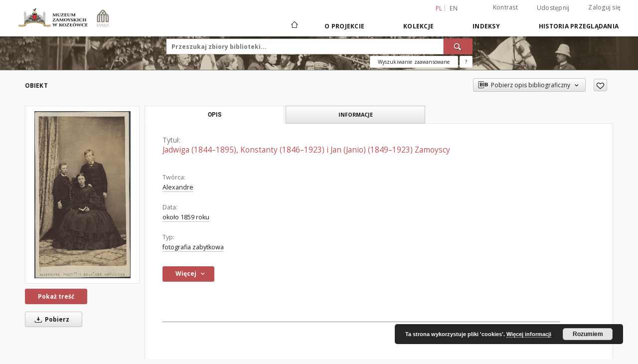

--- FILE ---
content_type: text/html;charset=utf-8
request_url: https://cyfrowe.muzeumzamoyskich.pl/dlibra/publication/684/edition/684/jadwiga-1844-1895-konstanty-1846-1923-i-jan-janio-1849-1923-zamoyscy-alexandre?language=pl
body_size: 74389
content:
<!doctype html>
<html lang="pl">
	<head>
		<script src="https://cyfrowe.muzeumzamoyskich.pl/style/dlibra/default/js/script-jquery.min.js"></script>

		


<meta charset="utf-8">
<meta http-equiv="X-UA-Compatible" content="IE=edge">
<meta name="viewport" content="width=device-width, initial-scale=1">


<title>Jadwiga (1844&ndash;1895), Konstanty (1846&ndash;1923) i Jan (Janio) (1849&ndash;1923) Zamoyscy - Muzeum Zamoyskich w Kozłówce</title>
<meta name="Description" content="Dzieci Anny z Mycielskich i Jana Zamoyskich" />

<meta property="og:url"                content="https://cyfrowe.muzeumzamoyskich.pl/dlibra/publication/684/edition/684/jadwiga-1844-1895-konstanty-1846-1923-i-jan-janio-1849-1923-zamoyscy-alexandre?language=pl" />
<meta property="og:type"               content="Object" />
<meta property="og:title"              content="Jadwiga (1844&ndash;1895), Konstanty (1846&ndash;1923) i Jan (Janio) (1849&ndash;1923) Zamoyscy - Muzeum Zamoyskich w Kozłówce" />
<meta property="og:description"        content="Dzieci Anny z Mycielskich i Jana Zamoyskich" />
<meta property="og:image"              content="https://cyfrowe.muzeumzamoyskich.pl/image/edition/thumbnail:docmetadata/684" />

<link rel="icon" type="image/png" href="https://cyfrowe.muzeumzamoyskich.pl/style/common/img/icons/favicon.png" sizes="16x16"> 
<link rel="apple-touch-icon" href="https://cyfrowe.muzeumzamoyskich.pl/style/common/img/icons/apple-touch-icon.png">

<link rel="canonical" href="https://cyfrowe.muzeumzamoyskich.pl/dlibra/publication/684/edition/684?language=pl" />

<link rel="stylesheet" href="https://cyfrowe.muzeumzamoyskich.pl/style/dlibra/default/css/libs.css?20220512122920">
<link rel="stylesheet" href="https://cyfrowe.muzeumzamoyskich.pl/style/dlibra/default/css/main.css?20220512122920">
<link rel="stylesheet" href="https://cyfrowe.muzeumzamoyskich.pl/style/dlibra/default/css/colors.css?20220512122920">
<link rel="stylesheet" href="https://cyfrowe.muzeumzamoyskich.pl/style/dlibra/default/css/custom.css?20220512122920">


	    <link rel="search"  type="application/opensearchdescription+xml" href="https://cyfrowe.muzeumzamoyskich.pl/MZK_pl.xml"  title="MZK" />

										<link rel="meta" type="application/rdf+xml" href="https://cyfrowe.muzeumzamoyskich.pl/dlibra/rdf.xml?type=e&amp;id=684"/>
	
	<link rel="schema.DC" href="http://purl.org/dc/elements/1.1/" />
	<!--type is "document" for import all tags into zotero-->
	<meta name="DC.type" content="document" />
	<meta name="DC.identifier" content="https://cyfrowe.muzeumzamoyskich.pl/publication/684" />
	
						<meta name="DC.date" content="około 1859 roku" />
								<meta name="DC.identifier" content="MPK/F/1086" />
								<meta name="DC.creator" content="Alexandre" />
								<meta name="DC.rights" content="PUBLIC DOMAIN" />
								<meta name="DC.format" content="papier albuminowy" />
					<meta name="DC.format" content="karton" />
					<meta name="DC.format" content="9,3 x 5,4 cm" />
					<meta name="DC.format" content="image/jpeg" />
								<meta name="DC.description" content="Dzieci Anny z Mycielskich i Jana Zamoyskich" />
								<meta name="DC.source" content="Muzeum Zamoyskich w Kozł&oacute;wce" />
					<meta name="DC.source" content="Zbiory Zamoyskich z Kozł&oacute;wki" />
								<meta name="DC.title" content="Jadwiga (1844&ndash;1895), Konstanty (1846&ndash;1923) i Jan (Janio) (1849&ndash;1923) Zamoyscy" />
								<meta name="DC.type" content="fotografia zabytkowa" />
								<meta name="DC.issued" content="około 1859 roku" />
								<meta name="DC.relation" content="oai:cyfrowe.muzeumzamoyskich.pl:publication:684" />
			
										<meta name="citation_title" content="Jadwiga (1844&ndash;1895), Konstanty (1846&ndash;1923) i Jan (Janio) (1849&ndash;1923) Zamoyscy" />
				<meta name="citation_author" content="Alexandre" />
						<meta name="citation_online_date" content="2019/11/15" />
		
							

<!-- Google tag (gtag.js) --> <script async src="https://www.googletagmanager.com/gtag/js?id=G-Z9YXSDTQZF"></script> <script> window.dataLayer = window.dataLayer || []; function gtag(){dataLayer.push(arguments);} gtag('js', new Date()); gtag('config', 'G-Z9YXSDTQZF'); </script>

			
				</head>

	<body class="">

		
		<div class="container--main">

			<header class="header--main" tabindex="-1">

  <ul class="skip-links list-unstyled">
    <li><a href="#navigationTop" class="inner" tabindex="0">Przejdź do menu głównego</a></li>
        <li><a href="#search-form" class="inner" tabindex="0">Przejdź do wyszukiwarki</a></li>
        <li><a href="#main-content" class="inner" tabindex="0">Przejdź do treści</a></li>
    <li><a href="#footer" tabindex="0">Przejdź do stopki</a></li>
  </ul>

      
            
  
  <div class="container--full">
    <nav class="header--top" id="navigationTop">
      <button class="header__menu-toggle navbar-toggle collapsed visible-xs visible-sm" type="button" data-toggle="collapse" data-target="#navbar-collapse" aria-expanded="false" aria-label="Menu">
        <span class="dlibra-icon-menu"></span>
      </button>
      <ul class="header__list hidden-sm hidden-xs">
									      <li class="header__list-item header__list-item--languages hidden-xs hidden-sm">
      <a class="header__list__link header__list__link--language active" href="/" aria-label="polski">
          pl
      </a>
                        <a class="header__list__link header__list__link--language" href="https://cyfrowe.muzeumzamoyskich.pl/dlibra/publication/684/edition/684/jadwiga-1844-1895-konstanty-1846-1923-i-jan-janio-1849-1923-zamoyscy-alexandre?language=en" aria-label="English">en</a>
                                </li>
      <li class="header__languages-item visible-xs visible-sm">
              <a href="https://cyfrowe.muzeumzamoyskich.pl/dlibra/publication/684/edition/684/jadwiga-1844-1895-konstanty-1846-1923-i-jan-janio-1849-1923-zamoyscy-alexandre?language=en" class="header__languages__link ">en</a>
              <a href="https://cyfrowe.muzeumzamoyskich.pl/dlibra/publication/684/edition/684/jadwiga-1844-1895-konstanty-1846-1923-i-jan-janio-1849-1923-zamoyscy-alexandre?language=pl" class="header__languages__link active">pl</a>
          </li>
  
				        <li class="header__list-item">
          <button class="header__list__link contrast__link" data-contrast="false">
            <span class="dlibra-icon-contrast"></span>
            Kontrast
          </button>
        </li>

        <li class="header__list-item">
          <div class="a2a--header">
            <div class="a2a_kit a2a_kit_size_32 a2a_default_style" data-a2a-url="https://cyfrowe.muzeumzamoyskich.pl/dlibra/publication/684/edition/684/jadwiga-1844-1895-konstanty-1846-1923-i-jan-janio-1849-1923-zamoyscy-alexandre?language=pl">
              <a class="a2a_dd header__list__link" href="https://www.addtoany.com/share">Udostępnij</a>
            </div>
            <script>
               var a2a_config = a2a_config || {};
               a2a_config.onclick = 1;
               a2a_config.locale = "pl";
               a2a_config.color_main = "D7E5ED";
               a2a_config.color_border = "9D9D9D";
               a2a_config.color_link_text = "333333";
               a2a_config.color_link_text_hover = "333333";
               a2a_config.color_bg = "d9d9d9";
               a2a_config.icon_color = "#767676";
							 a2a_config.num_services = 6;
							 a2a_config.prioritize = ["facebook", "wykop", "twitter", "pinterest", "email", "gmail"];
            </script>
            <script async src="//static.addtoany.com/menu/page.js"></script>
          </div>
        </li>
        <li class="header__list-item">
                      <a href="https://cyfrowe.muzeumzamoyskich.pl/dlibra/login?refUrl=[base64]" class="header__list__link" >
              Zaloguj się
            </a>
                  </li>
      </ul>
    </nav>
  </div>
  <div class="navbar menu--desktop" role="navigation">
    <div class="container--full">
      <div class="menu__header">
        <a class="menu__logo" href="https://cyfrowe.muzeumzamoyskich.pl" tabindex="0">
          <img src="https://cyfrowe.muzeumzamoyskich.pl/style/dlibra/default/img/custom-images/logo.png
" title="Muzeum Zamoyskich w Kozłówce" alt="Muzeum Zamoyskich w Kozłówce"/>
        </a>
      </div>
      <div class="menu__collapse js-menu" id="navbar-collapse">
					<div class="menu__back__container visible-xs visible-sm js-back-container">
					</div>
          <button class="header__menu-toggle--inner navbar-toggle collapsed visible-xs visible-sm js-close" type="button" data-toggle="collapse" data-target="#navbar-collapse" aria-expanded="false" aria-label="Zamknij menu"></button>
          <ul class="header__languages visible-xs visible-sm">
                                <li class="header__list-item header__list-item--languages hidden-xs hidden-sm">
      <a class="header__list__link header__list__link--language active" href="/" aria-label="polski">
          pl
      </a>
                        <a class="header__list__link header__list__link--language" href="https://cyfrowe.muzeumzamoyskich.pl/dlibra/publication/684/edition/684/jadwiga-1844-1895-konstanty-1846-1923-i-jan-janio-1849-1923-zamoyscy-alexandre?language=en" aria-label="English">en</a>
                                </li>
      <li class="header__languages-item visible-xs visible-sm">
              <a href="https://cyfrowe.muzeumzamoyskich.pl/dlibra/publication/684/edition/684/jadwiga-1844-1895-konstanty-1846-1923-i-jan-janio-1849-1923-zamoyscy-alexandre?language=en" class="header__languages__link ">en</a>
              <a href="https://cyfrowe.muzeumzamoyskich.pl/dlibra/publication/684/edition/684/jadwiga-1844-1895-konstanty-1846-1923-i-jan-janio-1849-1923-zamoyscy-alexandre?language=pl" class="header__languages__link active">pl</a>
          </li>
  
                      </ul>
          <div class="header__user visible-xs visible-sm">
                          <a href="https://cyfrowe.muzeumzamoyskich.pl/dlibra/login" class="header__user__link pull-left">
                Zaloguj się
              </a>
							<a href="" class="header__user__link contrast__link" data-contrast="false">
								<span class="dlibra-icon-contrast"></span>
								Kontrast
							</a>
              <div class="a2a--header header__user__a2a">
		            <div class="a2a_kit a2a_kit_size_32 a2a_default_style">
		              <a class="a2a_dd header__user__link" href="https://www.addtoany.com/share">Udostępnij</a>
		            </div>
		            <script>
		               var a2a_config = a2a_config || {};
		               a2a_config.onclick = 1;
		               a2a_config.locale = "pl";
									 a2a_config.num_services = 6;
									 a2a_config.prioritize = ["facebook", "wykop", "twitter", "pinterest", "email", "gmail"];
		            </script>
		            <script async src="//static.addtoany.com/menu/page.js"></script>
		          </div>
                      </div>
          <button class="menu__back hidden js-back">
            <span class="dlibra-icon-chevron-left"></span>
            Powrót
          </button>
          <ul class="menu__nav nav">
            <li class=" hidden-xs hidden-sm">
                            <a href="https://cyfrowe.muzeumzamoyskich.pl" class="home" aria-label="Strona główna">
                <span class="dlibra-icon-home"></span>
              </a>
            </li>
                           	
						<li>
				<a href="#" class="dropdown-toggle hidden-xs hidden-sm js-section-text" data-toggle="dropdown" data-js-section>
					O Projekcie
				</a>
				<a href="#" class="dropdown-toggle visible-xs visible-sm js-section-text" data-toggle="dropdown" data-js-section tabindex="-1">
					O Projekcie
				</a>
								<button class="dlibra-icon-chevron-right visible-xs visible-sm dropdown-toggle dropdown-icon" title="Rozwiń/zwiń listę obiektów" aria-label="Rozwiń/zwiń listę obiektów"></button>
					<ul class="dropdown-menu pull-right">

		<li class="visible-xs header__current js-current">
			<span class="dlibra-icon-chevron-right"></span>
		</li>
									<li>
										<a href="https://cyfrowe.muzeumzamoyskich.pl/dlibra/text?id=deklaracja-dostepnosci" class="menu__nav--no-dropdown">
							Deklaracja Dostępności
									</a>
				</li>
												<li>
																					<a href="https://cyfrowe.muzeumzamoyskich.pl/dlibra/contact" class="menu__nav--no-dropdown">
							Kontakt
														</a>
				</li>
												<li>
										<a href="https://cyfrowe.muzeumzamoyskich.pl/dlibra/text?id=about-dlibra" class="menu__nav--no-dropdown">
							O dLibrze...
									</a>
				</li>
						</ul>
				</li>
			



                           
  <li class="">
    <a href="#" class="dropdown-toggle hidden-xs hidden-sm js-section-text" data-toggle="dropdown"  data-js-section>
      Kolekcje
    </a>
    <a href="#" class="dropdown-toggle visible-xs visible-sm js-section-text" data-toggle="dropdown"  data-js-section tabindex="-1">
      Kolekcje
    </a>
	    <button class="dlibra-icon-chevron-right visible-xs visible-sm dropdown-toggle dropdown-icon" title="Rozwiń/zwiń listę obiektów" aria-label="Rozwiń/zwiń listę obiektów"></button>
    <ul class="dropdown-menu pull-right">
      <li class="visible-xs visible-sm header__current js-current">
        <span class="dlibra-icon-chevron-right"></span>
      </li>
            	
            	<li>
				<a href="https://cyfrowe.muzeumzamoyskich.pl/dlibra/collectiondescription/4" class="menu__nav--no-dropdown">
			Zamoyscy
		</a>
	</li>
          </ul>
  </li>


                           


<li>
	<a href="#" class="dropdown-toggle hidden-xs hidden-sm js-section-text" data-toggle="dropdown" data-js-section >
		Indeksy
	</a>
	<a href="#" class="dropdown-toggle visible-xs visible-sm js-section-text" data-toggle="dropdown" data-js-section  tabindex="-1">
		Indeksy
	</a>
		<button class="dlibra-icon-chevron-right visible-xs visible-sm dropdown-toggle dropdown-icon" title="Rozwiń/zwiń listę obiektów" aria-label="Rozwiń/zwiń listę obiektów"></button>
	<ul class="dropdown-menu pull-right">
		<li class="visible-xs visible-sm header__current js-current">
			<span class="dlibra-icon-chevron-right"></span>
		</li>
					<li title="Nazwa zasobu.">
				<button class="dlibra-icon-circle-plus hidden-xs hidden-sm dropdown-toggle dropdown-icon" title="Pokaż/ukryj listę podatrybutów" aria-label="Pokaż/ukryj listę podatrybutów">
		</button><a href="https://cyfrowe.muzeumzamoyskich.pl/dlibra/indexsearch?rdfName=Title&amp;ipp=60&amp;p=0" class="js-section-text">
			Tytuł
		</a>
		<button class="dlibra-icon-chevron-right visible-xs visible-sm dropdown-toggle dropdown-icon" title="Pokaż/ukryj listę podatrybutów" aria-label="Pokaż/ukryj listę podatrybutów"></button>
		<ul class="dropdown-menu">
			<li class="visible-xs visible-sm header__current js-current">
				<span class="dlibra-icon-chevron-right"></span>
			</li>
							<li title="Alternatywna nazwa zasobu (np. tytuł inny niż znajdujący się na okładce).">
				<a href="https://cyfrowe.muzeumzamoyskich.pl/dlibra/indexsearch?rdfName=Alternative&amp;ipp=60&amp;p=0" class="menu__nav--no-dropdown">
			Tytuł odmienny
		</a>
	</li>
							<li title="Skrótowa nazwa grupy (np. czasopisma), do której należy zasób.">
				<a href="https://cyfrowe.muzeumzamoyskich.pl/dlibra/indexsearch?rdfName=GroupTitle&amp;ipp=60&amp;p=0" class="menu__nav--no-dropdown">
			Tytuł publikacji grupowej
		</a>
	</li>
					</ul>
	</li>
					<li title="Instytucja lub osoba w głównej mierze odpowiedzialna za powstanie zasobu.">
				<a href="https://cyfrowe.muzeumzamoyskich.pl/dlibra/indexsearch?rdfName=Creator&amp;ipp=60&amp;p=0" class="menu__nav--no-dropdown">
			Twórca
		</a>
	</li>
					<li title="Instytucja lub osoba mająca udział w powstaniu zasobu.">
				<a href="https://cyfrowe.muzeumzamoyskich.pl/dlibra/indexsearch?rdfName=Contributor&amp;ipp=60&amp;p=0" class="menu__nav--no-dropdown">
			Współtwórca
		</a>
	</li>
					<li title="Tematyka zawartości zasobu.">
				<a href="https://cyfrowe.muzeumzamoyskich.pl/dlibra/indexsearch?rdfName=Subject&amp;ipp=60&amp;p=0" class="menu__nav--no-dropdown">
			Temat
		</a>
	</li>
					<li title="Określenie czasowego lub przestrzennego zakresu treści zasobu, zakresu zastosowania zasobu lub jurysdykcji, z którą zasób jest powiązany.">
				<button class="dlibra-icon-circle-plus hidden-xs hidden-sm dropdown-toggle dropdown-icon" title="Pokaż/ukryj listę podatrybutów" aria-label="Pokaż/ukryj listę podatrybutów">
		</button><a href="https://cyfrowe.muzeumzamoyskich.pl/dlibra/indexsearch?rdfName=Coverage&amp;ipp=60&amp;p=0" class="js-section-text">
			Zakres
		</a>
		<button class="dlibra-icon-chevron-right visible-xs visible-sm dropdown-toggle dropdown-icon" title="Pokaż/ukryj listę podatrybutów" aria-label="Pokaż/ukryj listę podatrybutów"></button>
		<ul class="dropdown-menu">
			<li class="visible-xs visible-sm header__current js-current">
				<span class="dlibra-icon-chevron-right"></span>
			</li>
							<li title="Charakterystyka zakresu przestrzennego treści zasobu.">
				<a href="https://cyfrowe.muzeumzamoyskich.pl/dlibra/indexsearch?rdfName=Spatial&amp;ipp=60&amp;p=0" class="menu__nav--no-dropdown">
			Zakres przestrzenny
		</a>
	</li>
							<li title="Charakterystyka zakresu czasowego treści zasobu.">
				<a href="https://cyfrowe.muzeumzamoyskich.pl/dlibra/indexsearch?rdfName=Temporal&amp;ipp=60&amp;p=0" class="menu__nav--no-dropdown">
			Zakres czasowy
		</a>
	</li>
					</ul>
	</li>
					<li title="Opis zasobu.">
				<button class="dlibra-icon-circle-plus hidden-xs hidden-sm dropdown-toggle dropdown-icon" title="Pokaż/ukryj listę podatrybutów" aria-label="Pokaż/ukryj listę podatrybutów">
		</button><a href="https://cyfrowe.muzeumzamoyskich.pl/dlibra/indexsearch?rdfName=Description&amp;ipp=60&amp;p=0" class="js-section-text">
			Opis
		</a>
		<button class="dlibra-icon-chevron-right visible-xs visible-sm dropdown-toggle dropdown-icon" title="Pokaż/ukryj listę podatrybutów" aria-label="Pokaż/ukryj listę podatrybutów"></button>
		<ul class="dropdown-menu">
			<li class="visible-xs visible-sm header__current js-current">
				<span class="dlibra-icon-chevron-right"></span>
			</li>
							<li title="Streszczenie zasobu.">
				<a href="https://cyfrowe.muzeumzamoyskich.pl/dlibra/indexsearch?rdfName=Abstract&amp;ipp=60&amp;p=0" class="menu__nav--no-dropdown">
			Abstrakt
		</a>
	</li>
							<li title="Spis jednostek wchodzących w skład zasobu.">
				<a href="https://cyfrowe.muzeumzamoyskich.pl/dlibra/indexsearch?rdfName=TableOfContents&amp;ipp=60&amp;p=0" class="menu__nav--no-dropdown">
			Spis treści
		</a>
	</li>
							<li title="Miejsce wydania zasobu.">
				<a href="https://cyfrowe.muzeumzamoyskich.pl/dlibra/indexsearch?rdfName=PlaceOfPublishing&amp;ipp=60&amp;p=0" class="menu__nav--no-dropdown">
			Miejsce wydania
		</a>
	</li>
							<li title="Instytucja bądź osoba, która finansowo wsparła digitalizację zasobu.">
				<a href="https://cyfrowe.muzeumzamoyskich.pl/dlibra/indexsearch?rdfName=DigitisationSponsor&amp;ipp=60&amp;p=0" class="menu__nav--no-dropdown">
			Sponsor digitalizacji
		</a>
	</li>
							<li title="Informacje o stopniu naukowym/zawodowym.">
				<button class="dlibra-icon-circle-plus hidden-xs hidden-sm dropdown-toggle dropdown-icon" title="Pokaż/ukryj listę podatrybutów" aria-label="Pokaż/ukryj listę podatrybutów">
		</button><a href="https://cyfrowe.muzeumzamoyskich.pl/dlibra/indexsearch?rdfName=Degree&amp;ipp=60&amp;p=0" class="js-section-text">
			Informacje o stopniu naukowym/zawodowym
		</a>
		<button class="dlibra-icon-chevron-right visible-xs visible-sm dropdown-toggle dropdown-icon" title="Pokaż/ukryj listę podatrybutów" aria-label="Pokaż/ukryj listę podatrybutów"></button>
		<ul class="dropdown-menu">
			<li class="visible-xs visible-sm header__current js-current">
				<span class="dlibra-icon-chevron-right"></span>
			</li>
							<li title="Pełna nazwa tytułu naukowego/zawodowego powiązanego z pracą.">
				<a href="https://cyfrowe.muzeumzamoyskich.pl/dlibra/indexsearch?rdfName=Name&amp;ipp=60&amp;p=0" class="menu__nav--no-dropdown">
			Uzyskany tytuł
		</a>
	</li>
							<li title="Stopień studiów (np. wg Deklaracji Bolońskiej).">
				<a href="https://cyfrowe.muzeumzamoyskich.pl/dlibra/indexsearch?rdfName=Level&amp;ipp=60&amp;p=0" class="menu__nav--no-dropdown">
			Stopień studiów
		</a>
	</li>
							<li title="Dyscyplina naukowa powiązana z pracą.">
				<a href="https://cyfrowe.muzeumzamoyskich.pl/dlibra/indexsearch?rdfName=Discipline&amp;ipp=60&amp;p=0" class="menu__nav--no-dropdown">
			Dyscyplina
		</a>
	</li>
							<li title="Nazwa instytucji nadającej tytuł naukowy/zawodowy.">
				<a href="https://cyfrowe.muzeumzamoyskich.pl/dlibra/indexsearch?rdfName=Grantor&amp;ipp=60&amp;p=0" class="menu__nav--no-dropdown">
			Instytucja nadająca tytuł
		</a>
	</li>
					</ul>
	</li>
					</ul>
	</li>
					<li title="Jednostka odpowiedzialna za udostępnienie zasobu.">
				<a href="https://cyfrowe.muzeumzamoyskich.pl/dlibra/indexsearch?rdfName=Publisher&amp;ipp=60&amp;p=0" class="menu__nav--no-dropdown">
			Wydawca
		</a>
	</li>
					<li title="Data lub okres czasu związany ze zdarzeniem w cyklu istnienia zasobu.">
				<button class="dlibra-icon-circle-plus hidden-xs hidden-sm dropdown-toggle dropdown-icon" title="Pokaż/ukryj listę podatrybutów" aria-label="Pokaż/ukryj listę podatrybutów">
		</button><a href="https://cyfrowe.muzeumzamoyskich.pl/dlibra/indexsearch?rdfName=Date&amp;ipp=60&amp;p=0" class="js-section-text">
			Data
		</a>
		<button class="dlibra-icon-chevron-right visible-xs visible-sm dropdown-toggle dropdown-icon" title="Pokaż/ukryj listę podatrybutów" aria-label="Pokaż/ukryj listę podatrybutów"></button>
		<ul class="dropdown-menu">
			<li class="visible-xs visible-sm header__current js-current">
				<span class="dlibra-icon-chevron-right"></span>
			</li>
							<li title="Data utworzenia zasobu.">
				<a href="https://cyfrowe.muzeumzamoyskich.pl/dlibra/indexsearch?rdfName=Created&amp;ipp=60&amp;p=0" class="menu__nav--no-dropdown">
			Data utworzenia
		</a>
	</li>
							<li title="Data złożenia zasobu do akceptacji.">
				<a href="https://cyfrowe.muzeumzamoyskich.pl/dlibra/indexsearch?rdfName=DateSubmitted&amp;ipp=60&amp;p=0" class="menu__nav--no-dropdown">
			Data złożenia
		</a>
	</li>
							<li title="Data akceptacji zasobu.">
				<a href="https://cyfrowe.muzeumzamoyskich.pl/dlibra/indexsearch?rdfName=DateAccepted&amp;ipp=60&amp;p=0" class="menu__nav--no-dropdown">
			Data akceptacji
		</a>
	</li>
							<li title="Data oficjalnego wydania (np. publikacji) zasobu.">
				<a href="https://cyfrowe.muzeumzamoyskich.pl/dlibra/indexsearch?rdfName=Issued&amp;ipp=60&amp;p=0" class="menu__nav--no-dropdown">
			Data wydania
		</a>
	</li>
							<li title="Data zastrzeżenia praw autorskich.">
				<a href="https://cyfrowe.muzeumzamoyskich.pl/dlibra/indexsearch?rdfName=DateCopyrighted&amp;ipp=60&amp;p=0" class="menu__nav--no-dropdown">
			Data zastrzeżenia praw autorskich
		</a>
	</li>
							<li title="Data modyfikacji zasobu.">
				<a href="https://cyfrowe.muzeumzamoyskich.pl/dlibra/indexsearch?rdfName=Modified&amp;ipp=60&amp;p=0" class="menu__nav--no-dropdown">
			Data modyfikacji
		</a>
	</li>
							<li title="Data (często zakres dat), określająca kiedy zasób jest lub będzie dostępny.">
				<a href="https://cyfrowe.muzeumzamoyskich.pl/dlibra/indexsearch?rdfName=Available&amp;ipp=60&amp;p=0" class="menu__nav--no-dropdown">
			Okres dostępności
		</a>
	</li>
							<li title="Data (często zakres dat) ważności zasobu.">
				<a href="https://cyfrowe.muzeumzamoyskich.pl/dlibra/indexsearch?rdfName=Valid&amp;ipp=60&amp;p=0" class="menu__nav--no-dropdown">
			Okres ważności
		</a>
	</li>
					</ul>
	</li>
					<li title="Typ zasobu.">
				<a href="https://cyfrowe.muzeumzamoyskich.pl/dlibra/indexsearch?rdfName=Type&amp;ipp=60&amp;p=0" class="menu__nav--no-dropdown">
			Typ
		</a>
	</li>
					<li title="Format pliku, fizyczny nośnik lub wymiary zasobu.">
				<button class="dlibra-icon-circle-plus hidden-xs hidden-sm dropdown-toggle dropdown-icon" title="Pokaż/ukryj listę podatrybutów" aria-label="Pokaż/ukryj listę podatrybutów">
		</button><a href="https://cyfrowe.muzeumzamoyskich.pl/dlibra/indexsearch?rdfName=Format&amp;ipp=60&amp;p=0" class="js-section-text">
			Format
		</a>
		<button class="dlibra-icon-chevron-right visible-xs visible-sm dropdown-toggle dropdown-icon" title="Pokaż/ukryj listę podatrybutów" aria-label="Pokaż/ukryj listę podatrybutów"></button>
		<ul class="dropdown-menu">
			<li class="visible-xs visible-sm header__current js-current">
				<span class="dlibra-icon-chevron-right"></span>
			</li>
							<li title="Rozmiar lub czas trwania zasobu.">
				<a href="https://cyfrowe.muzeumzamoyskich.pl/dlibra/indexsearch?rdfName=Extent&amp;ipp=60&amp;p=0" class="menu__nav--no-dropdown">
			Rozmiar
		</a>
	</li>
							<li title="Materiał lub fizyczny nośnik zasobu.">
				<a href="https://cyfrowe.muzeumzamoyskich.pl/dlibra/indexsearch?rdfName=Medium&amp;ipp=60&amp;p=0" class="menu__nav--no-dropdown">
			Nośnik
		</a>
	</li>
					</ul>
	</li>
					<li title="Jednoznaczny odnośnik do zasobu podawany w określonym kontekście.">
				<button class="dlibra-icon-circle-plus hidden-xs hidden-sm dropdown-toggle dropdown-icon" title="Pokaż/ukryj listę podatrybutów" aria-label="Pokaż/ukryj listę podatrybutów">
		</button><a href="https://cyfrowe.muzeumzamoyskich.pl/dlibra/indexsearch?rdfName=Identifier&amp;ipp=60&amp;p=0" class="js-section-text">
			Identyfikator
		</a>
		<button class="dlibra-icon-chevron-right visible-xs visible-sm dropdown-toggle dropdown-icon" title="Pokaż/ukryj listę podatrybutów" aria-label="Pokaż/ukryj listę podatrybutów"></button>
		<ul class="dropdown-menu">
			<li class="visible-xs visible-sm header__current js-current">
				<span class="dlibra-icon-chevron-right"></span>
			</li>
							<li title="Sygnatura zasobu umożliwiająca odnalezienie obiektu oryginalnego w zbiorach posiadającej go instytucji.">
				<a href="https://cyfrowe.muzeumzamoyskich.pl/dlibra/indexsearch?rdfName=CallNumber&amp;ipp=60&amp;p=0" class="menu__nav--no-dropdown">
			Sygnatura
		</a>
	</li>
							<li title="Referencja bibliograficzna do zasobu.">
				<a href="https://cyfrowe.muzeumzamoyskich.pl/dlibra/indexsearch?rdfName=BibliographicCitation&amp;ipp=60&amp;p=0" class="menu__nav--no-dropdown">
			Cytata bibliograficzna
		</a>
	</li>
					</ul>
	</li>
					<li title="Zasób, z którego wywodzi się opisywany zasób.">
				<a href="https://cyfrowe.muzeumzamoyskich.pl/dlibra/indexsearch?rdfName=Source&amp;ipp=60&amp;p=0" class="menu__nav--no-dropdown">
			Źródło
		</a>
	</li>
					<li title="Język zasobu.">
				<a href="https://cyfrowe.muzeumzamoyskich.pl/dlibra/indexsearch?rdfName=Language&amp;ipp=60&amp;p=0" class="menu__nav--no-dropdown">
			Język
		</a>
	</li>
					<li title="Wskazanie na powiązany zasób.">
				<button class="dlibra-icon-circle-plus hidden-xs hidden-sm dropdown-toggle dropdown-icon" title="Pokaż/ukryj listę podatrybutów" aria-label="Pokaż/ukryj listę podatrybutów">
		</button><a href="https://cyfrowe.muzeumzamoyskich.pl/dlibra/indexsearch?rdfName=Relation&amp;ipp=60&amp;p=0" class="js-section-text">
			Powiązanie
		</a>
		<button class="dlibra-icon-chevron-right visible-xs visible-sm dropdown-toggle dropdown-icon" title="Pokaż/ukryj listę podatrybutów" aria-label="Pokaż/ukryj listę podatrybutów"></button>
		<ul class="dropdown-menu">
			<li class="visible-xs visible-sm header__current js-current">
				<span class="dlibra-icon-chevron-right"></span>
			</li>
							<li title="Wskazanie na zasób, który stanowi fizyczną lub logiczną część opisywanego zasobu.">
				<a href="https://cyfrowe.muzeumzamoyskich.pl/dlibra/indexsearch?rdfName=HasPart&amp;ipp=60&amp;p=0" class="menu__nav--no-dropdown">
			Ma część
		</a>
	</li>
							<li title="Wskazanie na zasób, którego część fizyczną lub logiczną stanowi opisywany zasób.">
				<a href="https://cyfrowe.muzeumzamoyskich.pl/dlibra/indexsearch?rdfName=IsPartOf&amp;ipp=60&amp;p=0" class="menu__nav--no-dropdown">
			Jest częścią
		</a>
	</li>
							<li title="Wskazanie na zasób będący inną wersją, wydaniem lub adaptacją opisywanego zasobu. Zasób opisywany jest tu zasobem pierwotnym w stosunku do zasobu wskazywanego.">
				<a href="https://cyfrowe.muzeumzamoyskich.pl/dlibra/indexsearch?rdfName=HasVersion&amp;ipp=60&amp;p=0" class="menu__nav--no-dropdown">
			Ma wersję
		</a>
	</li>
							<li title="Wskazanie na zasób, którego wersją, wydaniem lub adaptacją jest opisywany zasób. Zasób wskazywany jest tu zasobem pierwotnym w stosunku do zasobu opisywanego.">
				<a href="https://cyfrowe.muzeumzamoyskich.pl/dlibra/indexsearch?rdfName=IsVersionOf&amp;ipp=60&amp;p=0" class="menu__nav--no-dropdown">
			Jest wersją
		</a>
	</li>
							<li title="Wskazanie na zasób o takiej samej zawartości co zasób opisywany, lecz w odmiennym formacie. Zasób opisywany jest tu zasobem pierwotnym w stosunku do zasobu wskazywanego.">
				<a href="https://cyfrowe.muzeumzamoyskich.pl/dlibra/indexsearch?rdfName=HasFormat&amp;ipp=60&amp;p=0" class="menu__nav--no-dropdown">
			Ma format
		</a>
	</li>
							<li title="Wskazanie na zasób o takiej samej zawartości co zasób opisywany, lecz w odmiennym formacie. Zasób wskazywany jest tu zasobem pierwotnym w stosunku do zasobu opisywanego.">
				<a href="https://cyfrowe.muzeumzamoyskich.pl/dlibra/indexsearch?rdfName=IsFormatOf&amp;ipp=60&amp;p=0" class="menu__nav--no-dropdown">
			Jest formatem
		</a>
	</li>
							<li title="Wskazanie na zasób, do którego znajduje się odniesienie, który jest cytowany lub w inny sposób powołany w opisywanym zasobie.">
				<a href="https://cyfrowe.muzeumzamoyskich.pl/dlibra/indexsearch?rdfName=References&amp;ipp=60&amp;p=0" class="menu__nav--no-dropdown">
			Odnosi się do
		</a>
	</li>
							<li title="Wskazanie na zasób, w którym znajduje się odniesienie, cytat lub inne powołanie do opisywanego zasobu.">
				<a href="https://cyfrowe.muzeumzamoyskich.pl/dlibra/indexsearch?rdfName=IsReferencedBy&amp;ipp=60&amp;p=0" class="menu__nav--no-dropdown">
			Ma odniesienie w
		</a>
	</li>
							<li title="Wskazanie na zasób, który został w jakiś sposób zastąpiony przez zasób opisywany.">
				<a href="https://cyfrowe.muzeumzamoyskich.pl/dlibra/indexsearch?rdfName=Replaces&amp;ipp=60&amp;p=0" class="menu__nav--no-dropdown">
			Zastępuje
		</a>
	</li>
							<li title="Wskazanie na zasób, który w jakiś sposób zastąpił opisywany zasób.">
				<a href="https://cyfrowe.muzeumzamoyskich.pl/dlibra/indexsearch?rdfName=IsReplacedBy&amp;ipp=60&amp;p=0" class="menu__nav--no-dropdown">
			Zastąpiony przez
		</a>
	</li>
							<li title="Wskazanie na zasób, który jest wymagany do prawidłowego wykorzystywania, udostępniania lub utrzymania spójności opisywanego zasobu.">
				<a href="https://cyfrowe.muzeumzamoyskich.pl/dlibra/indexsearch?rdfName=Requires&amp;ipp=60&amp;p=0" class="menu__nav--no-dropdown">
			Wymaga
		</a>
	</li>
							<li title="Wskazanie na zasób, który do prawidłowego wykorzystywania, udostępniania lub utrzymania spójności wymaga opisywanego zasobu.">
				<a href="https://cyfrowe.muzeumzamoyskich.pl/dlibra/indexsearch?rdfName=IsRequiredBy&amp;ipp=60&amp;p=0" class="menu__nav--no-dropdown">
			Wymagany przez
		</a>
	</li>
							<li title="Wskazuje na standard, z którym zgodne jest opisywane źródło.">
				<a href="https://cyfrowe.muzeumzamoyskich.pl/dlibra/indexsearch?rdfName=ConformsTo&amp;ipp=60&amp;p=0" class="menu__nav--no-dropdown">
			Zgodny z
		</a>
	</li>
					</ul>
	</li>
					<li title="Informacje o prawach zawartych w zasobie lub o prawach do zasobu.">
				<button class="dlibra-icon-circle-plus hidden-xs hidden-sm dropdown-toggle dropdown-icon" title="Pokaż/ukryj listę podatrybutów" aria-label="Pokaż/ukryj listę podatrybutów">
		</button><a href="https://cyfrowe.muzeumzamoyskich.pl/dlibra/indexsearch?rdfName=Rights&amp;ipp=60&amp;p=0" class="js-section-text">
			Prawa
		</a>
		<button class="dlibra-icon-chevron-right visible-xs visible-sm dropdown-toggle dropdown-icon" title="Pokaż/ukryj listę podatrybutów" aria-label="Pokaż/ukryj listę podatrybutów"></button>
		<ul class="dropdown-menu">
			<li class="visible-xs visible-sm header__current js-current">
				<span class="dlibra-icon-chevron-right"></span>
			</li>
							<li title="Informacje o tym, kto ma dostęp do zasobu lub wskazanie poziomu zabezpieczeń.">
				<a href="https://cyfrowe.muzeumzamoyskich.pl/dlibra/indexsearch?rdfName=AccessRights&amp;ipp=60&amp;p=0" class="menu__nav--no-dropdown">
			Prawa dostępu
		</a>
	</li>
							<li title="Dokument prawny określający uprawnienia do dysponowanie danym zasobem.">
				<a href="https://cyfrowe.muzeumzamoyskich.pl/dlibra/indexsearch?rdfName=License&amp;ipp=60&amp;p=0" class="menu__nav--no-dropdown">
			Licencja
		</a>
	</li>
					</ul>
	</li>
					<li title="Osoba lub instytucja mająca prawa do zasobu lub nimi zarządzająca.">
				<a href="https://cyfrowe.muzeumzamoyskich.pl/dlibra/indexsearch?rdfName=RightsHolder&amp;ipp=60&amp;p=0" class="menu__nav--no-dropdown">
			Właściciel praw
		</a>
	</li>
					<li title="Określenie wszelkich zmian we własności i nadzorze nad zasobem od czasu jego utworzenia, które są istotne dla jego autentyczności, integralności i interpretacji.">
				<button class="dlibra-icon-circle-plus hidden-xs hidden-sm dropdown-toggle dropdown-icon" title="Pokaż/ukryj listę podatrybutów" aria-label="Pokaż/ukryj listę podatrybutów">
		</button><a href="https://cyfrowe.muzeumzamoyskich.pl/dlibra/indexsearch?rdfName=Provenance&amp;ipp=60&amp;p=0" class="js-section-text">
			Pochodzenie
		</a>
		<button class="dlibra-icon-chevron-right visible-xs visible-sm dropdown-toggle dropdown-icon" title="Pokaż/ukryj listę podatrybutów" aria-label="Pokaż/ukryj listę podatrybutów"></button>
		<ul class="dropdown-menu">
			<li class="visible-xs visible-sm header__current js-current">
				<span class="dlibra-icon-chevron-right"></span>
			</li>
							<li title="Instytucja lub osoba odpowiedzialna za digitalizację tego zasobu.">
				<a href="https://cyfrowe.muzeumzamoyskich.pl/dlibra/indexsearch?rdfName=Digitisation&amp;ipp=60&amp;p=0" class="menu__nav--no-dropdown">
			Digitalizacja
		</a>
	</li>
							<li title="Lokalizacja oryginalnego obiektu, który został zdigitalizowany.">
				<a href="https://cyfrowe.muzeumzamoyskich.pl/dlibra/indexsearch?rdfName=LocationOfPhysicalObject&amp;ipp=60&amp;p=0" class="menu__nav--no-dropdown">
			Lokalizacja oryginału
		</a>
	</li>
					</ul>
	</li>
					<li title="">
				<a href="https://cyfrowe.muzeumzamoyskich.pl/dlibra/indexsearch?rdfName=Location&amp;ipp=60&amp;p=0" class="menu__nav--no-dropdown">
			Lokalizacja
		</a>
	</li>
					<li title="">
				<a href="https://cyfrowe.muzeumzamoyskich.pl/dlibra/indexsearch?rdfName=Technique&amp;ipp=60&amp;p=0" class="menu__nav--no-dropdown">
			Technika wykonania
		</a>
	</li>
			</ul>
</li>


                           <li>
    <button class="dlibra-icon-chevron-right visible-xs visible-sm dropdown-toggle dropdown-icon" title="Rozwiń/zwiń listę obiektów" aria-label="Rozwiń/zwiń listę obiektów"></button>
  <a href="#" class="dropdown-toggle hidden-xs hidden-sm js-section-text" data-toggle="dropdown" data-js-section>
    Historia przeglądania
  </a>
  <a href="#" class="dropdown-toggle visible-xs visible-sm js-section-text" data-toggle="dropdown" data-js-section tabindex="-1">
    Historia przeglądania
  </a>
	<ul class="dropdown-menu pull-right lastviewed">
    <li class="visible-xs visible-sm header__current js-current">
      <span class="dlibra-icon-chevron-right"></span>
    </li>
    <li>
      <a href="#" class="dropdown-toggle js-section-text" data-toggle="dropdown">
        Obiekty
      </a>
      <button class="dlibra-icon-chevron-right visible-xs visible-sm dropdown-toggle dropdown-icon" title="Rozwiń/zwiń listę obiektów" aria-label="Rozwiń/zwiń listę obiektów"></button>
      <ul class="dropdown-menu pull-right">
        <li class="visible-xs visible-sm header__current js-current">
          <span class="dlibra-icon-chevron-right"></span>
        </li>
		          </ul>
    </li>
    <li>
      <a href="#" class="dropdown-toggle js-section-text" data-toggle="dropdown">
        Kolekcje
      </a>
      <button class="dlibra-icon-chevron-right visible-xs visible-sm dropdown-toggle dropdown-icon" title="Rozwiń/zwiń listę obiektów" aria-label="Rozwiń/zwiń listę obiektów"></button>
      <ul class="dropdown-menu pull-right">
  			<li class="visible-xs visible-sm header__current js-current">
  				<span class="dlibra-icon-chevron-right"></span>
  			</li>
		          </ul>
    </li>
  </ul>
</li>


                      </ul>
          <div class="menu__more hidden js-more">
            <span class="dlibra-icon-chevron-long-down"></span>
          </div>
      </div>
    </div>
  </div>
</header>

							
<section id="search-form">
	<div class="container--full">
		<div class="header__search--subpage parallax-window"
>
			<div class="search__box--subpage">
									<h2 class="search__box--subpage__header" hidden><strong>Muzeum Zamoyskich w Kozłówce</strong>  udostępnia 452 obiektów cyfrowych</h2>
								<form class="search__box--subpage__form" method="get" action="https://cyfrowe.muzeumzamoyskich.pl/dlibra/results">
					<label class="hidden-access" for="searchInput" title="Pole wyszukiwania">Pole wyszukiwania</label>
					<input class="search__box--subpage__input" id="searchInput" name="q" placeholder="Przeszukaj zbiory biblioteki..." required type="text"  maxlength="2001" aria-required="true">
					<input name="action" value="SimpleSearchAction" type="hidden">
					<input name="type" value="-6" type="hidden">
					<input name="p" value="0" type="hidden">
					
										<button class="search__box--subpage__submit" type="submit" title="Wyszukaj" aria-label="Wyszukaj">
						<span class="dlibra-icon-search"></span>
					</button>
				</form>

				<div class="search__box--subpage__advanced-container">
					<a href="https://cyfrowe.muzeumzamoyskich.pl/dlibra/advsearch"
							class="search__box--subpage__advanced"
							aria-label="Wyszukiwanie zaawansowane"
							data-advanced-search>
							Wyszukiwanie zaawansowane					</a>

					<a href="https://cyfrowe.muzeumzamoyskich.pl/dlibra/text?id=text-query-format" class="search__box--subpage__advanced-about" aria-label="Jak poprawnie formułować zapytania?">
						<span>?</span>
					</a>
				</div>
				<div class="clearfix"></div>
			</div>
					</div>
	</div>
</section>

			
			<div id="main-content" class="anchor"></div>

			
												
<section>
	<div id="publicationComponentData" data-homepageUrl="https://cyfrowe.muzeumzamoyskich.pl" data-servletName="/dlibra"
		data-isUserLoggedIn="false" data-editionId="684" data-publicationId="684"
		data-permReqSuccessMsg="Prośba wysłana"
		data-permReqErrorMsg="Wysłanie prośby nie powiodło się"
		data-permReqWrongEmailMsg="Nieprawidłowy email"
		data-permReqEmptyReasonMsg="Wiadomość jest pusta"
		data-youHaveToBeLoggedMsg="Musisz być zalogowany"
		data-favoritesAddedMsg="Dodano do ulubionych."
		data-favoritesDeletedMsg="Usunięto z ulubionych"
		data-favoritesErrorMsg="Błąd podczas dodawania do ulubionych">
	</div>

			<div class="modal fade modal--access" tabindex="-1" role="dialog" data-js-modal="access">
  <div class="modal-dialog js-modal-inner" role="document">
    <div class="modal-content">
      <button type="button" class="modal-close" data-dismiss="modal" aria-label="Zamknij"></button>
      <div class="modal-header">
        <h4 class="modal-title">Poproś o dostęp</h4>
      </div>
			<div class="settings__error js-settings-errors">
					<div id="incorrect_captcha" class="settings__error-item js-settings-error" style="display: none;">
						<span>Odmowa wysyłania. Niepoprawny tekst z obrazka.</span>
						<button class="settings__error-close js-error-close" title="${titleLabel}"
								aria-label="${titleLabel}"></button>
	</div>
	<div id="recaptcha_fail" class="settings__error-item js-settings-error" style="display: none;">
						<span>Odmowa wysyłania. Weryfikacja reCAPTCHA nie powiodła się.</span>
						<button class="settings__error-close js-error-close" title="${titleLabel}"
								aria-label="${titleLabel}"></button>
	</div>
			</div>
			<form id="sendPermissionRequestForm" action="javascript:void(0)">
				<div class="modal-body">
					 <p class="modal-desc">Nie masz uprawnień do wyświetlenia tego obiektu. Aby poprosić
o dostęp do niego, wypełnij poniższe pola.</p>
					 <label class="modal-label" for="userEmail">E-mail<sup>*</sup></label>
					 <input class="modal-input" required type="email" name="userEmail" id="userEmail" value="" >
					 <input type="hidden" name="editionId" value="684" id="editionId">
					 <input type="hidden" name="publicationId" value="684" id="publicationId">
					 <label class="modal-label" for="requestReason">Uzasadnienie<sup>*</sup></label>
					 <textarea class="modal-textarea" required name="requestReason" id="requestReason" cols="50" rows="5" ></textarea>
					 <input type="hidden" name="homeURL" id="homeURL" value="https://cyfrowe.muzeumzamoyskich.pl/dlibra">
					  			<div class="modal-captcha">
			<img id="captcha" src="https://cyfrowe.muzeumzamoyskich.pl/captcha" width="175" height="40" alt="verification"/>
			<label class="modal-label" for="answer">Wpisz tekst z obrazka. <sup>*</sup></label>
			<input class="modal-input" name="answer" id="answer" type="text" size="30" maxLength="30" required
				   aria-required="true"/>
		</div>
					</div>
				<div class="modal-footer">
					<button type="button" class="btn btn-default modal-dismiss" data-dismiss="modal">Anuluj</button>
					<button class="modal-submit js-send-request">Wyślij</button>
				</div>
		 </form>
    </div><!-- /.modal-content -->
  </div><!-- /.modal-dialog -->
  <div class="modal-more hidden js-modal-more"></div>
</div><!-- /.modal -->
	
	

			<div class="container--page container--component-object-container">
		<div class="object">
			<div class="object__box--top">
				<h1 class="object__header">Obiekt</h1>
				<div class="object__header-buttons">
					<div class="dropdown object__dropdown">
						<button class="object__dropdown-bib-button dropdown-toggle" type="button" data-toggle="dropdown">
							<span class="dlibra-icon-bib object__dropdown-bib-add"></span>
							<span class="hidden-xs">Pobierz opis bibliograficzny</span>
							<span class="dlibra-icon-chevron-down"></span>
						</button>
						<ul class="object__dropdown-bib dropdown-menu pull-right">
							<li>
								<a download="684.ris" href="https://cyfrowe.muzeumzamoyskich.pl/dlibra/dlibra.ris?type=e&amp;id=684">
									ris
								</a>
							</li>
							<li>
								<a download="684.bib" href="https://cyfrowe.muzeumzamoyskich.pl/dlibra/dlibra.bib?type=e&amp;id=684">
									BibTeX
								</a>
							</li>
						</ul>
					</div>
										<button type="button" class="object__button-fav  js-add-fav-object"
						title="Dodaj do ulubionych" aria-label="Dodaj do ulubionych"
						data-addToFav="Dodaj do ulubionych"
						data-deleteFromFav="Usuń z ulubionych"
						data-text-swap=' Usuń z ulubionych'
							data-text-original=' Dodaj do ulubionych'
						data-ajaxurl="https://cyfrowe.muzeumzamoyskich.pl/dlibra/ajax.xml"
						data-ajaxparams="wid=Actions&amp;pageId=publication&amp;actionId=AddToFavouriteAction&amp;eid=684"
						data-addedtofavlab="Dodano do ulubionych."
						data-removedfromfavlab="Usunięto z ulubionych"
						data-onlylogged="Musisz się zalogować"
						data-error="Wystąpił błąd podczas dodawania do ulubionych"
					>
						<span class="dlibra-icon-heart"></span>
					</button>
														</div>

				<div class="settings__error js-settings-errors">
										<div class="settings__success js-settings-success" style="display: none;">
						<span>Zaktualizowano subskrypcję.</span>
						<button class="settings__error-close js-error-close" title="Zamknij okno dialogowe informacji" aria-label="Zamknij okno dialogowe informacji"></button>
					</div>
					<div class="settings__error-item js-settings-error" style="display: none;" tabindex="-1">
						<span>Błąd podczas zmiany subskrypcji.</span>
						<button class="settings__error-close js-error-close" title="Zamknij okno dialogowe informacji" aria-label="Zamknij okno dialogowe informacji"></button>
					</div>
					<div id="request_sent" class="settings__success" style="display: none;">
						<span>Prośba o dostęp wysłana pomyślnie.</span>
						<button class="settings__error-close js-error-close" title="Zamknij okno dialogowe informacji" aria-label="Zamknij okno dialogowe informacji"></button>
					</div>
				</div>
			</div>
			<div class="object__box--left">
				<div class="object__image">
										
																														<a href="https://cyfrowe.muzeumzamoyskich.pl/dlibra/publication/684/edition/684/content" aria-label="Jadwiga (1844&ndash;1895), Konstanty (1846&ndash;1923) i Jan (Janio) (1849&ndash;1923) Zamoyscy">
								<img src="https://cyfrowe.muzeumzamoyskich.pl/image/edition/thumbnail:docmetadata/684" class="img-responsive" alt="Jadwiga (1844&ndash;1895), Konstanty (1846&ndash;1923) i Jan (Janio) (1849&ndash;1923) Zamoyscy"/>
							</a>
															</div>

				
				<div class="object__download">
																		<div class="download__header--all">
								<ul class="download__buttons">
									<li class="download__buttons-item">
										<a class="download__button"  href="https://cyfrowe.muzeumzamoyskich.pl/dlibra/publication/684/edition/684/content">
											Pokaż treść
										</a>
									</li>
								</ul>
							</div>
												
																			<a class="download__all-button js-analytics-content " href="https://cyfrowe.muzeumzamoyskich.pl/Content/684/download/"
									data-download="Rozpoczęto pobieranie"
																		download>
								<span class="dlibra-icon-download"></span>
																Pobierz
							</a>
							<div class="clearfix"></div>
															</div>
								</div>
							<div class="object__box--right">
				<ul class="nav nav-tabs object__tabs" role="tablist">
					<li class="tab__item" role="presentation">
					<a href="#description" aria-controls="description" role="tab" data-toggle="tab" class="tab__item--description">Opis</a>
					</li>
					<li class="tab__item" role="presentation">
					<a href="#info" aria-controls="info" role="tab" data-toggle="tab" class="tab__item--info">Informacje</a>
					</li>
														</ul>
				<div class="tab-content">
					<div class="tab-content__heading">
						<h2 class="object__title">
															<span class="object__subheader">Tytuł:</span>
								<span class="dlibra-icon-circle-locked"></span>
																																		Jadwiga (1844&ndash;1895), Konstanty (1846&ndash;1923) i Jan (Janio) (1849&ndash;1923) Zamoyscy
																						
						</h2>
					</div>

					<!-- first tab start -->
					<div role="tabpanel" class="tab-pane object__pane" id="description">
						<div class="tab-content__container">
							<div class="desc__info">
																																<h3 class="object__subheader">				Twórca:
		</h3>
		<p class="object__desc">
						
																			<a href="https://cyfrowe.muzeumzamoyskich.pl//dlibra/metadatasearch?action=AdvancedSearchAction&amp;type=-3&amp;val1=Creator:%22Alexandre%22"
					>
					Alexandre</a>
					      		</p>
	
																											<h3 class="object__subheader">				Data:
		</h3>
		<p class="object__desc">
						
																			<a href="https://cyfrowe.muzeumzamoyskich.pl//dlibra/metadatasearch?action=AdvancedSearchAction&amp;type=-3&amp;val1=Date:18590101~18591231"
					aria-label="1 sty 1859 - 31 gru 1859">
					około 1859 roku</a>
					      		</p>
	
																											<h3 class="object__subheader">				Typ:
		</h3>
		<p class="object__desc">
						
																			<a href="https://cyfrowe.muzeumzamoyskich.pl//dlibra/metadatasearch?action=AdvancedSearchAction&amp;type=-3&amp;val1=Type:%22fotografia+zabytkowa%22"
					>
					fotografia zabytkowa</a>
					      		</p>
	
																		</div>

															<button class="object__more" type="button" data-toggle="collapse" data-target="#moreInfo" data-object-more="Więcej" data-object-less="Mniej">
									<span class="text">Więcej</span>
									<span class="icon dlibra-icon-chevron-down"></span>
								</button>
								<div id="moreInfo" class="collapse desc__more-info">
																										<h3 class="object__subheader">				Opis:
		</h3>
		<p class="object__desc">
						
											<span>Dzieci Anny z Mycielskich i Jana Zamoyskich</span>
					      		</p>
	
																													<h3 class="object__subheader">				Format:
		</h3>
		<p class="object__desc">
						
																			<a href="https://cyfrowe.muzeumzamoyskich.pl//dlibra/metadatasearch?action=AdvancedSearchAction&amp;type=-3&amp;val1=Format:%22image%5C%2Fjpeg%22"
					>
					image/jpeg</a>
					      		</p>
	
															<h3 class="object__subheader">				Rozmiar:
		</h3>
		<p class="object__desc">
						
																			<a href="https://cyfrowe.muzeumzamoyskich.pl//dlibra/metadatasearch?action=AdvancedSearchAction&amp;type=-3&amp;val1=Extent:%229%2C3+x+5%2C4+cm%22"
					>
					9,3 x 5,4 cm</a>
					      		</p>
	
																<h3 class="object__subheader">				Nośnik:
		</h3>
		<p class="object__desc">
						
																			<a href="https://cyfrowe.muzeumzamoyskich.pl//dlibra/metadatasearch?action=AdvancedSearchAction&amp;type=-3&amp;val1=Medium:%22papier+albuminowy%22"
					>
					papier albuminowy</a>
					      		<span class="divider">;</span>

																			<a href="https://cyfrowe.muzeumzamoyskich.pl//dlibra/metadatasearch?action=AdvancedSearchAction&amp;type=-3&amp;val1=Medium:%22karton%22"
					>
					karton</a>
					      		</p>
	
																																			<h3 class="object__subheader">				Identyfikator:
		</h3>
		<p class="object__desc">
						
																			<a href="https://cyfrowe.muzeumzamoyskich.pl//dlibra/metadatasearch?action=AdvancedSearchAction&amp;type=-3&amp;val1=Identifier:%22MPK%5C%2FF%5C%2F1086%22"
					>
					MPK/F/1086</a>
					      		<span class="divider">;</span>

							<a href="http://fbc.pionier.net.pl/id/oai:cyfrowe.muzeumzamoyskich.pl:684">oai:cyfrowe.muzeumzamoyskich.pl:684</a>
			
				      		</p>
	
																											
															<h3 class="object__subheader">				Prawa dostępu:
		</h3>
		<p class="object__desc">
						
																			<a href="https://cyfrowe.muzeumzamoyskich.pl//dlibra/metadatasearch?action=AdvancedSearchAction&amp;type=-3&amp;val1=AccessRights:%22PUBLIC+DOMAIN%22"
					>
					PUBLIC DOMAIN</a>
					      		</p>
	
																																			<h3 class="object__subheader">				Pochodzenie:
		</h3>
		<p class="object__desc">
						
																			<a href="https://cyfrowe.muzeumzamoyskich.pl//dlibra/metadatasearch?action=AdvancedSearchAction&amp;type=-3&amp;val1=Provenance:%22Zbiory+Zamoyskich+z+Koz%C5%82%C3%B3wki%22"
					>
					Zbiory Zamoyskich z Kozł&oacute;wki</a>
					      		</p>
	
															<h3 class="object__subheader">				Lokalizacja oryginału:
		</h3>
		<p class="object__desc">
						
																			<a href="https://cyfrowe.muzeumzamoyskich.pl//dlibra/metadatasearch?action=AdvancedSearchAction&amp;type=-3&amp;val1=LocationOfPhysicalObject:%22Muzeum+Zamoyskich+w+Koz%C5%82%C3%B3wce%22"
					>
					Muzeum Zamoyskich w Kozł&oacute;wce</a>
					      		</p>
	
																																			<h3 class="object__subheader">				Lokalizacja:
		</h3>
		<p class="object__desc">
						
																			<a href="https://cyfrowe.muzeumzamoyskich.pl//dlibra/metadatasearch?action=AdvancedSearchAction&amp;type=-3&amp;val1=Location:%22Francja%22"
					>
					Francja</a>
					      		<span class="divider">;</span>

																			<a href="https://cyfrowe.muzeumzamoyskich.pl//dlibra/metadatasearch?action=AdvancedSearchAction&amp;type=-3&amp;val1=Location:%22Pary%C5%BC%22"
					>
					Paryż</a>
					      		</p>
	
																													<h3 class="object__subheader">				Technika wykonania:
		</h3>
		<p class="object__desc">
						
																			<a href="https://cyfrowe.muzeumzamoyskich.pl//dlibra/metadatasearch?action=AdvancedSearchAction&amp;type=-3&amp;val1=Technique:%22odbitka+z+negatywu+szklanego+kolodionowego%22"
					>
					odbitka z negatywu szklanego kolodionowego</a>
					      		</p>
	
																					<div class="exlibris__container">
																			</div>
								</div>
								<div class="clearfix"></div>
							
							<div class="tab-content__footer">
																							</div>
						</div>
					</div>
					<!-- first tab end -->

					<!-- second tab start -->
					<div role="tabpanel" class="tab-pane fade object__pane" id="info">
						<div class="tab-content__container">
							<div class="desc__info">
								<h3 class="object__subheader">Kolekcje, do których przypisany jest obiekt:</h3>
								<ul class="tab-content__collection-list">
																														<li class="tab-content__collection-list-item">
																									<a class="tab-content__collection-link"  href="https://cyfrowe.muzeumzamoyskich.pl/dlibra/collectiondescription/1">
														Biblioteka Cyfrowa dLibra
													</a>
																											>
																																						<a class="tab-content__collection-link"  href="https://cyfrowe.muzeumzamoyskich.pl/dlibra/collectiondescription/4">
														Zamoyscy
													</a>
																																				</li>
																											</ul>

								<h3 class="object__subheader">
									Data ostatniej modyfikacji:
								</h3>
								<p class="object__desc">
																		5 maj 2020
																	</p>

																	<h3 class="object__subheader">Data dodania obiektu:</h3>
									<p class="object__desc">15 lis 2019</p>
									<h3 class="object__subheader">Liczba wyświetleń treści obiektu:</h3>
									<p class="object__desc">28</p>

																	
								<h3 class="object__subheader">Wszystkie dostępne wersje tego obiektu:</h3>
								<p class="object__desc">
									<a href="https://cyfrowe.muzeumzamoyskich.pl/publication/684">https://cyfrowe.muzeumzamoyskich.pl/publication/684</a>
								</p>

								<h3 class="object__subheader">Wyświetl opis w formacie RDF:</h3>
								<p class="object__desc">
									<a class="object__button-link" href="https://cyfrowe.muzeumzamoyskich.pl/dlibra/rdf.xml?type=e&amp;id=684" target="_blank">
										RDF
									</a>
								</p>

																	<h3 class="object__subheader">Wyświetl opis w formacie OAI-PMH:</h3>
									<p class="object__desc">
										<a class="object__button-link" href="https://cyfrowe.muzeumzamoyskich.pl/dlibra/oai-pmh-repository.xml?verb=GetRecord&amp;metadataPrefix=oai_dc&amp;identifier=oai:cyfrowe.muzeumzamoyskich.pl:684"  target="_blank">
											OAI-PMH
										</a>
									</p>
																<div class="tab-content__footer"></div>
							</div>
						</div>
					</div>
					<!-- second tab end -->

					<!-- third tab start -->
					<div role="tabpanel" class="tab-pane fade object__pane" id="structure">
						<ul class="tab-content__tree-list">
										<li class="tab-content__tree-list-item">
			
	<div class="tab-content__tree-fake-list-item ">
					<div class="tab-content__tree-icons-holder">

									<span class="dlibra-icon-file-locked"></span>
							</div>
				<a class="tab-content__tree-link "
				href="https://cyfrowe.muzeumzamoyskich.pl/dlibra/publication/$node.info.id" aria-label="Przejdź do opisu obiektu">
			<span class="dlibra-icon-circle-chevron-right"></span>
			
		</a>
	</div>
		</li>
							</ul>
						<div class="tab-content__footer"></div>
					</div>
					<!-- third tab end -->

					<!-- fourth tab start -->
					<div role="tabpanel" class="tab-pane fade object__pane" id="version">
						<table class="tab-content__version">
							<thead>
								<tr>
									<th>Nazwa wydania</th>
									<th>Data</th>
								</tr>
							</thead>
							<tbody>
																<tr>
									<td><a href="https://cyfrowe.muzeumzamoyskich.pl/dlibra/publication/684/edition/684">Jadwiga (1844–1895), Konstanty (1846–1923) i Jan (Janio) (1849–1923) Zamoyscy</a></td>
									<td>5 maj 2020</td>
								</tr>
															</tbody>
						</table>
					</div>
					<!-- fourth tab end -->
				</div>
			</div>
			<div class="clearfix"></div>
		</div>
	</div>
</section>
<div class="clearfix"></div>

<section>
<div class="container--component container--component-similarhits">
	<div class="component__objects constant-container">
		<div class="heading__line--container">
				<h2 class="heading__component">Obiekty <span class="heading__component subheading">Podobne</span></h2>
				
		</div>

		<div class="component__objects--list">
			<div class="objects-carousel owl-carousel">
															
		
	
	
	
	
	
	
		
	<div class="objectbox objectbox--main">

		
		<div class="objectbox__photo">
						
			<a href="https://cyfrowe.muzeumzamoyskich.pl/dlibra/publication/491/edition/491" aria-label="Anna z Mycielskich Janowa Zamoyska (1818-1859) z synem Janem">
									<figure class="objectbox__photo--image" style="background-image: url('https://cyfrowe.muzeumzamoyskich.pl/image/edition/thumbnail:result_item/491')">
					</figure>
							</a>
		</div>
		<div class="objectbox__content">
			<div class="objectbox__title">
				<span class="objectbox__text--title" title="Anna z Mycielskich Janowa Zamoyska (1818-1859) z synem Janem">
					<a href="https://cyfrowe.muzeumzamoyskich.pl/dlibra/publication/491/edition/491">
						Anna z Mycielskich Janowa Zamoyska (1818-1859) z synem Janem					</a>
				</span>
			</div>

			<div class="objectbox__creator">
																									<p class="objectbox__text--creator"  title="Maison Alexandre" >
											<span class="objectbox__text--creator-span">Maison Alexandre</span>
														</p>
			</div>
			<div class="objectbox__date">
				<span class="objectbox__text--date"  title="około 1854">
											około 1854
									</span>
			</div>
			<div class="objectbox__type">
				<span class="objectbox__text--date">
																		fotografia zabytkowa															</span>
			</div>
		</div>
		<div class="objectbox__icons">
				<span class="objectbox__icons--span">
		<button type="button" class=" js-add-fav"
			title="Dodaj do ulubionych"
			aria-label="Dodaj do ulubionych"
			data-addToFav="Dodaj do ulubionych"
			data-deleteFromFav="Usuń z ulubionych"
			data-ajaxurl="https://cyfrowe.muzeumzamoyskich.pl/dlibra/ajax.xml"
			data-ajaxparams="wid=Actions&amp;pageId=publication&amp;actionId=AddToFavouriteAction&amp;eid=491"
			data-addedtofavlab="Dodano do ulubionych."
			data-removedfromfavlab="Usunięto z ulubionych"
			data-onlylogged="Musisz się zalogować"
			data-error="Wystąpił błąd podczas dodawania do ulubionych"
			value="Dodaj do ulubionych"
			>
			<span class="dlibra-icon-heart"></span>
		</button>
	</span>

	<div class="objectbox__icons--span">
				<div class="dropdown">
			<button class="dropdown-toggle" type="button" data-toggle="dropdown"
				title="Pobierz opis bibliograficzny"
				aria-label="Pobierz opis bibliograficzny">
				<i class="dlibra-icon-bib"></i>
			</button>
			<ul class="object__dropdown-bib dropdown-menu pull-left">
				<li>
					<a download="491.ris" href="https://cyfrowe.muzeumzamoyskich.pl/dlibra/dlibra.ris?type=e&amp;id=491">
						ris
					</a>
				</li>
				<li>
					<a download="491.bib" href="https://cyfrowe.muzeumzamoyskich.pl/dlibra/dlibra.bib?type=e&amp;id=491">
						BibTeX
					</a>
				</li>
			</ul>
		</div>
	</div>

	<span class="objectbox__icons--span">
			
		<a href="https://cyfrowe.muzeumzamoyskich.pl/dlibra/publication/491/edition/491/content?ref=L3B1YmxpY2F0aW9uLzY4NC9lZGl0aW9uLzY4NA" aria-label="Wyświetl treść publikacji Anna z Mycielskich Janowa Zamoyska (1818-1859) z synem Janem">
			<span class="dlibra-icon-file"></span>
		</a>
		</span>

	<span class="objectbox__icons--span go">
		
		<a href="https://cyfrowe.muzeumzamoyskich.pl/dlibra/publication/491/edition/491" aria-label="Pokaż szczegóły Anna z Mycielskich Janowa Zamoyska (1818-1859) z synem Janem">
			<span class="dlibra-icon-circle-chevron-right"></span>
		</a>
	</span>

		</div>
	</div>
											
		
	
	
	
	
	
	
		
	<div class="objectbox objectbox--main">

		
		<div class="objectbox__photo">
						
			<a href="https://cyfrowe.muzeumzamoyskich.pl/dlibra/publication/506/edition/506" aria-label="Jan Zamoyski (1802&ndash;1879)">
									<figure class="objectbox__photo--image" style="background-image: url('https://cyfrowe.muzeumzamoyskich.pl/image/edition/thumbnail:result_item/506')">
					</figure>
							</a>
		</div>
		<div class="objectbox__content">
			<div class="objectbox__title">
				<span class="objectbox__text--title" title="Jan Zamoyski (1802&ndash;1879)">
					<a href="https://cyfrowe.muzeumzamoyskich.pl/dlibra/publication/506/edition/506">
						Jan Zamoyski (1802&ndash;1879)					</a>
				</span>
			</div>

			<div class="objectbox__creator">
																									<p class="objectbox__text--creator"  title="Alophe, Marie-Alexandre (1812-1883)" >
											<span class="objectbox__text--creator-span">Alophe, Marie-Alexandre (1812-1883)</span>
														</p>
			</div>
			<div class="objectbox__date">
				<span class="objectbox__text--date"  title="koniec lat pięćdziesiątych XIX wieku">
											koniec lat pięćdziesiątych XIX wieku
									</span>
			</div>
			<div class="objectbox__type">
				<span class="objectbox__text--date">
																		fotografia zabytkowa															</span>
			</div>
		</div>
		<div class="objectbox__icons">
				<span class="objectbox__icons--span">
		<button type="button" class=" js-add-fav"
			title="Dodaj do ulubionych"
			aria-label="Dodaj do ulubionych"
			data-addToFav="Dodaj do ulubionych"
			data-deleteFromFav="Usuń z ulubionych"
			data-ajaxurl="https://cyfrowe.muzeumzamoyskich.pl/dlibra/ajax.xml"
			data-ajaxparams="wid=Actions&amp;pageId=publication&amp;actionId=AddToFavouriteAction&amp;eid=506"
			data-addedtofavlab="Dodano do ulubionych."
			data-removedfromfavlab="Usunięto z ulubionych"
			data-onlylogged="Musisz się zalogować"
			data-error="Wystąpił błąd podczas dodawania do ulubionych"
			value="Dodaj do ulubionych"
			>
			<span class="dlibra-icon-heart"></span>
		</button>
	</span>

	<div class="objectbox__icons--span">
				<div class="dropdown">
			<button class="dropdown-toggle" type="button" data-toggle="dropdown"
				title="Pobierz opis bibliograficzny"
				aria-label="Pobierz opis bibliograficzny">
				<i class="dlibra-icon-bib"></i>
			</button>
			<ul class="object__dropdown-bib dropdown-menu pull-left">
				<li>
					<a download="506.ris" href="https://cyfrowe.muzeumzamoyskich.pl/dlibra/dlibra.ris?type=e&amp;id=506">
						ris
					</a>
				</li>
				<li>
					<a download="506.bib" href="https://cyfrowe.muzeumzamoyskich.pl/dlibra/dlibra.bib?type=e&amp;id=506">
						BibTeX
					</a>
				</li>
			</ul>
		</div>
	</div>

	<span class="objectbox__icons--span">
			
		<a href="https://cyfrowe.muzeumzamoyskich.pl/dlibra/publication/506/edition/506/content?ref=L3B1YmxpY2F0aW9uLzY4NC9lZGl0aW9uLzY4NA" aria-label="Wyświetl treść publikacji Jan Zamoyski (1802&ndash;1879)">
			<span class="dlibra-icon-file"></span>
		</a>
		</span>

	<span class="objectbox__icons--span go">
		
		<a href="https://cyfrowe.muzeumzamoyskich.pl/dlibra/publication/506/edition/506" aria-label="Pokaż szczegóły Jan Zamoyski (1802&ndash;1879)">
			<span class="dlibra-icon-circle-chevron-right"></span>
		</a>
	</span>

		</div>
	</div>
							</div>
		</div>
		<div class="component__objects--morerow">
	<div class="component__objects--morerow__homepage">
									<a href="https://cyfrowe.muzeumzamoyskich.pl/dlibra/similarobjects?action=SimpleSearchAction&amp;id=684" class="component__objects--button-more">Więcej</a>
			</div>
</div>

	</div>
</div>
</section>

	<section class="hidden" data-fbc-carousel>
		<div class="constant-container container--component container--component-similarFBC">
			<div class="component__objects">
				
				<h2 class="heading__component">podobne w FBC</h2>
				<div class="component__objects--list">
					<div id="fbcWidget" class="chcontext-widget-wrapper owl-carousel"
						data-resultcount="20"
						data-searchProvider="FBC+"
						data-query="dc_creator:(Alexandre)"
						data-locale="pl"
						data-title="podobne w FBC"
						data-default-image="https://cyfrowe.muzeumzamoyskich.pl/style/dlibra/default/img/icons/fbc-icon.svg" >
					</div>
				</div>
				<div class="component__objects--morerow">
					<a href="http://fbc.pionier.net.pl/search#q=dc_creator:(Alexandre)" class="component__objects--button-moreFBC" target="_blank">
						Więcej w FBC
						<img src="https://cyfrowe.muzeumzamoyskich.pl/style/dlibra/default/img/icons/link-new-window.svg" class="component__objects--button-moreFBC--icon" alt="link-zewnętrzny"/>
					</a>
				</div>
			</div>
		</div>
	</section>



							
		</div>
					<div class="footer">
    <div class="footer__top">
      <div class="constant-container">
        <h2 class="heading__component">Dane kontaktowe</h2>
        <div class="footer__row">
            <div class="footer__contact">
                <div class="footer__contact-box">
                    <h3 class="footer__contact-box--title footer__text--contact-title">Adres</h3>
                    <div class="footer__contact-box--content"><p class="address">
<strong>Muzeum Zamoyskich<br>
w Kozłówce</strong><br><br>
Kozłówka 3 <br>
21-132 Kamionka</div>
                </div>
                <div class="footer__contact-box">
                    <h3 class="footer__contact-box--title footer__text--contact-title">Telefon</h3>
                    <div class="footer__contact-box--content">
						<p>tel. +48 81 85 28 300</p>
					</div>
                </div>
                <div class="footer__contact-box">
                    <h3 class="footer__contact-box--title footer__text--contact-title">E-Mail</h3>
					<div class="footer__contact-box--content">
						<p><a href="mailto:kancelaria@muzeumzamoyskich.pl">kancelaria@muzeumzamoyskich.pl</a></p>
					</div>
                </div>
				                <div class="footer__contact-box">
                    <h3 class="footer__contact-box--title footer__text--contact-title">Odwiedź nas!</h3>
										<div class="footer__contact-box--content">
						<p>
                            <a href="https://www.muzeumzamoyskich.pl/" class="social-link link-outside" target="_blank">https://www.muzeumzamoyskich.pl/
                            	<img src="https://cyfrowe.muzeumzamoyskich.pl/style/dlibra/default/img/icons/link-new-window.svg" class="social-link__external-link" alt="Link zewnętrzny, otworzy się w nowej karcie"/>
                            </a>
                        </p>
					</div>
					                    <div class="footer__social--container">
                                                                                            </div>
                </div>
				            </div>
        </div>
      </div>
    </div>
</div>
				<div class="footer" role="navigation" id="footer">
    <div class="footer__center">
      <div class="constant-container">
        <h2 class="heading__component">Mapa strony</h2>
        <h3 class="footer__page--title">
          <a href="https://cyfrowe.muzeumzamoyskich.pl">
            Strona główna
          </a>
        </h3>
        <div class="footer__row">
        <div class="footer__page">
							

<div class="footer__page-list">
    <h3 class="footer__page-list--title footer__text--contact-title">Kolekcje</h3>
    <ul class="footer__page-list--list">
    	    	
		    	    			        <li class="page-list__item"><a href="https://cyfrowe.muzeumzamoyskich.pl/dlibra/collectiondescription/4">Zamoyscy</a></li>
	            	        <li class="page-list__divider">...</li>
        <li class="page-list__all"><a class="page-list__all--link" href="https://cyfrowe.muzeumzamoyskich.pl/dlibra/collectiondescription/1">Zobacz więcej</a></li>
    </ul>
</div>

							



<div class="footer__page-list">
    <h3 class="footer__page-list--title footer__text--contact-title">Indeksy</h3>
    <ul class="footer__page-list--list">

    					        	<li class="page-list__item"><a href="https://cyfrowe.muzeumzamoyskich.pl/dlibra/indexsearch?rdfName=Title&amp;ipp=60&amp;p=0">Tytuł</a></li>
	        						        	<li class="page-list__item"><a href="https://cyfrowe.muzeumzamoyskich.pl/dlibra/indexsearch?rdfName=Creator&amp;ipp=60&amp;p=0">Twórca</a></li>
	        						        	<li class="page-list__item"><a href="https://cyfrowe.muzeumzamoyskich.pl/dlibra/indexsearch?rdfName=Contributor&amp;ipp=60&amp;p=0">Współtwórca</a></li>
	        						        	<li class="page-list__item"><a href="https://cyfrowe.muzeumzamoyskich.pl/dlibra/indexsearch?rdfName=Subject&amp;ipp=60&amp;p=0">Temat</a></li>
	        						        	<li class="page-list__item"><a href="https://cyfrowe.muzeumzamoyskich.pl/dlibra/indexsearch?rdfName=Coverage&amp;ipp=60&amp;p=0">Zakres</a></li>
	        						        	<li class="page-list__item"><a href="https://cyfrowe.muzeumzamoyskich.pl/dlibra/indexsearch?rdfName=Description&amp;ipp=60&amp;p=0">Opis</a></li>
	        						        	<li class="page-list__item"><a href="https://cyfrowe.muzeumzamoyskich.pl/dlibra/indexsearch?rdfName=Publisher&amp;ipp=60&amp;p=0">Wydawca</a></li>
	        																																																														    </ul>
</div>

							

	<div class="footer__page-list">
	    <h3 class="footer__page-list--title footer__text--contact-title">O Projekcie</h3>
	    <ul class="footer__page-list--list">

	    							<li class="page-list__item">
										<a href="https://cyfrowe.muzeumzamoyskich.pl/dlibra/text?id=deklaracja-dostepnosci" class="menu__nav--no-dropdown">
							Deklaracja Dostępności
									</a>
				</li>
												<li class="page-list__item">
																					<a href="https://cyfrowe.muzeumzamoyskich.pl/dlibra/contact" class="menu__nav--no-dropdown">
							Dane kontaktowe
														</a>
				</li>
												<li class="page-list__item">
										<a href="https://cyfrowe.muzeumzamoyskich.pl/dlibra/text?id=about-dlibra" class="menu__nav--no-dropdown">
							O dLibrze...
									</a>
				</li>
						    </ul>
	</div>

			        </div>
     						
<div class="footer__history">
	<div class="footer__history-list">
    <h3 class="footer__page-list--title footer__text--contact-title">
      Konto użytkownika
    </h3>
          <a class="footer__login" href="https://cyfrowe.muzeumzamoyskich.pl/dlibra/login">Zaloguj się</a>
    		<h3 class="footer__history-list--title">Historia przeglądania</h3>
		<ul class="footer__history-list--list">
					</ul>
	</div>
</div>

        	
        </div>
      </div>
    </div>

    	<div class="footer__partners">
		<div class="footer__partners--text">
			

Dofinansowano ze środków Ministra Kultury i Dziedzictwa Narodowego pochodzących z Funduszu Promocji Kultury

		</div>
		<div class="footer__partners--logos">
      <img src="https://cyfrowe.muzeumzamoyskich.pl/style/dlibra/default/img/custom-images/partner.png" />
		</div>
	</div>


</div>
<footer class="footer__bottom">
  <div class="footer__row">
    <span class="footer__bottom--text">

Ten serwis działa dzięki oprogramowaniu <a href="http://dingo.psnc.pl" target="_blank" data-label="Dingo nastąpi otwarcie w nowej karcie" class="link-outside">DInGO dLibra 6.3.16</a> opracowanemu przez <a href="http://www.pcss.pl" target="_blank" aria-label="Poznańskie Centrum Superkomputerowo-Sieciowe nastąpi otwarcie w nowej karcie" class="link-outside">Poznańskie Centrum Superkomputerowo-Sieciowe</a>
</span>
  </div>
</footer>

<div class="cookies">
	<p>Ta strona wykorzystuje pliki 'cookies'.
		<a href="https://cyfrowe.muzeumzamoyskich.pl/dlibra/text?id=polityka">Więcej informacji</a>
		<button class="cookies__button">Rozumiem</button>
	</p>
</div>
		<div class="modal fade modal--addToFav" tabindex="-1" role="dialog" data-js-modal='addToFav'>
		  <div class="modal-dialog" role="document">
		    <div class="modal-content">
		      <div class="modal-body">
		        <p class="js-addToFav-text"></p>
		      </div>
		      <div class="modal-footer pull-right">
		        <button type="button" class="modal-button" data-dismiss="modal">Ok</button>
		      </div>
					<div class="clearfix"></div>
		    </div><!-- /.modal-content -->
		  </div><!-- /.modal-dialog -->
		</div><!-- /.modal -->

		<div class="modal fade modal--msgInfo" tabindex="-1" role="dialog" data-js-modal='msgInfo'>
			<div class="modal-dialog" role="document">
				<div class="modal-content">
					<div class="modal-body">
						<p class="js-msgInfo-text"></p>
					</div>
					<div class="modal-footer pull-right">
						<button type="button" class="modal-button" data-dismiss="modal">Ok</button>
					</div>
					<div class="clearfix"></div>
				</div><!-- /.modal-content -->
			</div><!-- /.modal-dialog -->
		</div><!-- /.modal -->
		

		<script src="https://cyfrowe.muzeumzamoyskich.pl/style/dlibra/default/js/libs.min.js?20220512122920"></script>
		<script src="https://cyfrowe.muzeumzamoyskich.pl/style/dlibra/default/js/main.min.js?20220512122920"></script>
		<script src="https://cyfrowe.muzeumzamoyskich.pl/style/dlibra/default/js/custom.min.js?20220512122920"></script>
	</body>
</html>
